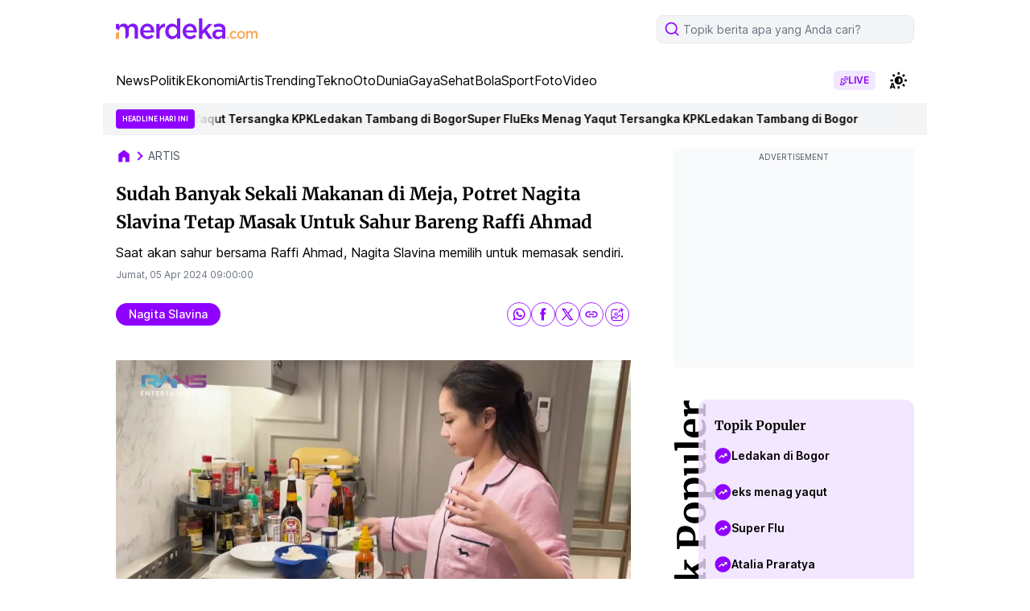

--- FILE ---
content_type: text/html; charset=utf-8
request_url: https://www.google.com/recaptcha/api2/aframe
body_size: 269
content:
<!DOCTYPE HTML><html><head><meta http-equiv="content-type" content="text/html; charset=UTF-8"></head><body><script nonce="ME4jXuBy-ZLnLlpATyDD0A">/** Anti-fraud and anti-abuse applications only. See google.com/recaptcha */ try{var clients={'sodar':'https://pagead2.googlesyndication.com/pagead/sodar?'};window.addEventListener("message",function(a){try{if(a.source===window.parent){var b=JSON.parse(a.data);var c=clients[b['id']];if(c){var d=document.createElement('img');d.src=c+b['params']+'&rc='+(localStorage.getItem("rc::a")?sessionStorage.getItem("rc::b"):"");window.document.body.appendChild(d);sessionStorage.setItem("rc::e",parseInt(sessionStorage.getItem("rc::e")||0)+1);localStorage.setItem("rc::h",'1768652064348');}}}catch(b){}});window.parent.postMessage("_grecaptcha_ready", "*");}catch(b){}</script></body></html>

--- FILE ---
content_type: application/javascript; charset=utf-8
request_url: https://fundingchoicesmessages.google.com/f/AGSKWxUiddY1spt2swAa9H9Fscw8RkCXShceScmGEI4wx6I7CEmJtzqbyoYDoPzDveJeygS_k5cCNAOQpFL4AiN8wKic88dAK6s1TlZyZAGZ1VUZ9b-P92R2THVeBEYW7w49oYpPoCvLYZ-dPMGw0v9G5pdaQzU7p-0J6Dt1tE-4mPbmW1f106m44qntCO4J/_/rtb/worker.php?/ads/footer_/pagead46./qpon_big_ad/related-ads.
body_size: -1864
content:
window['4a79ae30-591c-4cab-be91-c893b546292e'] = true;